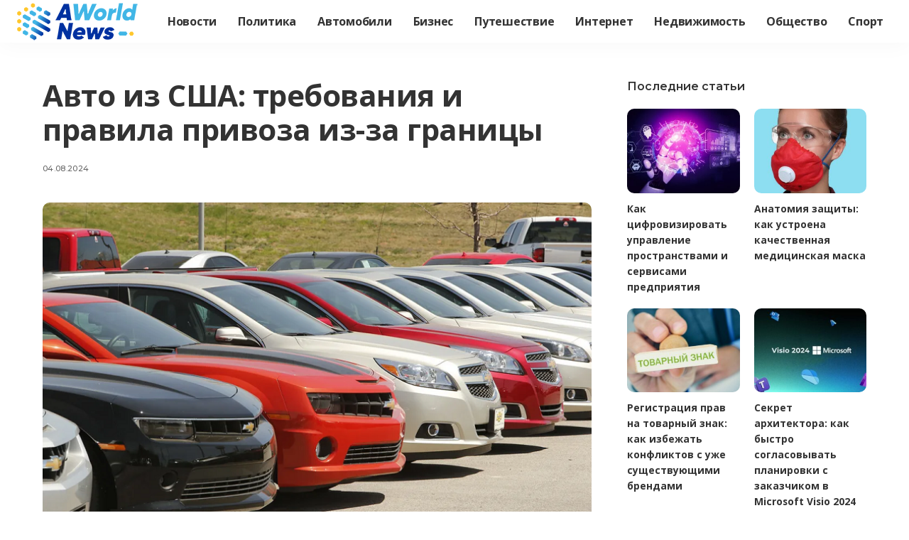

--- FILE ---
content_type: text/html; charset=UTF-8
request_url: https://audio-kravec.com/avto-iz-ssha-trebovaniya-i-pravila-privoza-iz-za-graniczy.html
body_size: 19099
content:
<!DOCTYPE html>
<html lang="ru-RU">
<head>
    <meta charset="UTF-8">
    <meta http-equiv="X-UA-Compatible" content="IE=edge">
    <meta name="viewport" content="width=device-width, initial-scale=1">
    <link rel="profile" href="https://gmpg.org/xfn/11">
	<meta name='robots' content='index, follow, max-image-preview:large, max-snippet:-1, max-video-preview:-1' />

	<!-- This site is optimized with the Yoast SEO plugin v26.5 - https://yoast.com/wordpress/plugins/seo/ -->
	<title>Достоинства покупки авто из США и несколько важных правил</title>
	<meta name="description" content="Сегодня многие предпочитают покупать автомобиль из США. Ведь это является отличным способом получить фирменную иномарку с экономией денег." />
	<link rel="preconnect" href="https://fonts.gstatic.com" crossorigin><link rel="preload" as="style" onload="this.onload=null;this.rel='stylesheet'" id="rb-preload-gfonts" href="https://fonts.googleapis.com/css?family=Oxygen%3A700%7COpen+Sans%3A300%2C400%2C600%2C700%2C800%2C300italic%2C400italic%2C600italic%2C700italic%2C800italic%7CRoboto%7CMontserrat%3A600%2C500%2C400%2C700&amp;display=swap" crossorigin><noscript><link rel="stylesheet" id="rb-preload-gfonts" href="https://fonts.googleapis.com/css?family=Oxygen%3A700%7COpen+Sans%3A300%2C400%2C600%2C700%2C800%2C300italic%2C400italic%2C600italic%2C700italic%2C800italic%7CRoboto%7CMontserrat%3A600%2C500%2C400%2C700&amp;display=swap"></noscript><link rel="canonical" href="https://audio-kravec.com/avto-iz-ssha-trebovaniya-i-pravila-privoza-iz-za-graniczy.html" />
	<meta property="og:locale" content="ru_RU" />
	<meta property="og:type" content="article" />
	<meta property="og:title" content="Достоинства покупки авто из США и несколько важных правил" />
	<meta property="og:description" content="Сегодня многие предпочитают покупать автомобиль из США. Ведь это является отличным способом получить фирменную иномарку с экономией денег." />
	<meta property="og:url" content="https://audio-kravec.com/avto-iz-ssha-trebovaniya-i-pravila-privoza-iz-za-graniczy.html" />
	<meta property="og:site_name" content="AWorldNews" />
	<meta property="article:published_time" content="2024-08-04T17:59:44+00:00" />
	<meta property="og:image" content="https://audio-kravec.com/wp-content/uploads/2024/05/avto.png" />
	<meta property="og:image:width" content="775" />
	<meta property="og:image:height" content="516" />
	<meta property="og:image:type" content="image/png" />
	<meta name="author" content="marusia" />
	<meta name="twitter:card" content="summary_large_image" />
	<meta name="twitter:label1" content="Написано автором" />
	<meta name="twitter:data1" content="marusia" />
	<meta name="twitter:label2" content="Примерное время для чтения" />
	<meta name="twitter:data2" content="2 минуты" />
	<script type="application/ld+json" class="yoast-schema-graph">{"@context":"https://schema.org","@graph":[{"@type":"WebPage","@id":"https://audio-kravec.com/avto-iz-ssha-trebovaniya-i-pravila-privoza-iz-za-graniczy.html","url":"https://audio-kravec.com/avto-iz-ssha-trebovaniya-i-pravila-privoza-iz-za-graniczy.html","name":"Достоинства покупки авто из США и несколько важных правил","isPartOf":{"@id":"https://audio-kravec.com/#website"},"primaryImageOfPage":{"@id":"https://audio-kravec.com/avto-iz-ssha-trebovaniya-i-pravila-privoza-iz-za-graniczy.html#primaryimage"},"image":{"@id":"https://audio-kravec.com/avto-iz-ssha-trebovaniya-i-pravila-privoza-iz-za-graniczy.html#primaryimage"},"thumbnailUrl":"https://audio-kravec.com/wp-content/uploads/2024/05/avto.png","datePublished":"2024-08-04T17:59:44+00:00","author":{"@id":"https://audio-kravec.com/#/schema/person/2314dd23bd7130a86dd94124df292489"},"description":"Сегодня многие предпочитают покупать автомобиль из США. Ведь это является отличным способом получить фирменную иномарку с экономией денег.","breadcrumb":{"@id":"https://audio-kravec.com/avto-iz-ssha-trebovaniya-i-pravila-privoza-iz-za-graniczy.html#breadcrumb"},"inLanguage":"ru-RU","potentialAction":[{"@type":"ReadAction","target":["https://audio-kravec.com/avto-iz-ssha-trebovaniya-i-pravila-privoza-iz-za-graniczy.html"]}]},{"@type":"ImageObject","inLanguage":"ru-RU","@id":"https://audio-kravec.com/avto-iz-ssha-trebovaniya-i-pravila-privoza-iz-za-graniczy.html#primaryimage","url":"https://audio-kravec.com/wp-content/uploads/2024/05/avto.png","contentUrl":"https://audio-kravec.com/wp-content/uploads/2024/05/avto.png","width":775,"height":516},{"@type":"BreadcrumbList","@id":"https://audio-kravec.com/avto-iz-ssha-trebovaniya-i-pravila-privoza-iz-za-graniczy.html#breadcrumb","itemListElement":[{"@type":"ListItem","position":1,"name":"Главная страница","item":"https://audio-kravec.com/"},{"@type":"ListItem","position":2,"name":"Авто из США: требования и правила привоза из-за границы"}]},{"@type":"WebSite","@id":"https://audio-kravec.com/#website","url":"https://audio-kravec.com/","name":"AWorldNews","description":"","potentialAction":[{"@type":"SearchAction","target":{"@type":"EntryPoint","urlTemplate":"https://audio-kravec.com/?s={search_term_string}"},"query-input":{"@type":"PropertyValueSpecification","valueRequired":true,"valueName":"search_term_string"}}],"inLanguage":"ru-RU"},{"@type":"Person","@id":"https://audio-kravec.com/#/schema/person/2314dd23bd7130a86dd94124df292489","name":"marusia","image":{"@type":"ImageObject","inLanguage":"ru-RU","@id":"https://audio-kravec.com/#/schema/person/image/","url":"https://secure.gravatar.com/avatar/fd4f10a4d97cf354a5c7cb70af6ea61ca3bba8280ea624a513dcd7a9b4863d55?s=96&d=mm&r=g","contentUrl":"https://secure.gravatar.com/avatar/fd4f10a4d97cf354a5c7cb70af6ea61ca3bba8280ea624a513dcd7a9b4863d55?s=96&d=mm&r=g","caption":"marusia"}}]}</script>
	<!-- / Yoast SEO plugin. -->


<link rel='dns-prefetch' href='//fonts.googleapis.com' />
<link rel="alternate" type="application/rss+xml" title="AWorldNews &raquo; Лента" href="https://audio-kravec.com/feed" />
<link rel="alternate" type="application/rss+xml" title="AWorldNews &raquo; Лента комментариев" href="https://audio-kravec.com/comments/feed" />
<link rel="alternate" type="application/rss+xml" title="AWorldNews &raquo; Лента комментариев к &laquo;Авто из США: требования и правила привоза из-за границы&raquo;" href="https://audio-kravec.com/avto-iz-ssha-trebovaniya-i-pravila-privoza-iz-za-graniczy.html/feed" />
<link rel="alternate" title="oEmbed (JSON)" type="application/json+oembed" href="https://audio-kravec.com/wp-json/oembed/1.0/embed?url=https%3A%2F%2Faudio-kravec.com%2Favto-iz-ssha-trebovaniya-i-pravila-privoza-iz-za-graniczy.html" />
<link rel="alternate" title="oEmbed (XML)" type="text/xml+oembed" href="https://audio-kravec.com/wp-json/oembed/1.0/embed?url=https%3A%2F%2Faudio-kravec.com%2Favto-iz-ssha-trebovaniya-i-pravila-privoza-iz-za-graniczy.html&#038;format=xml" />
<style id='wp-img-auto-sizes-contain-inline-css'>
img:is([sizes=auto i],[sizes^="auto," i]){contain-intrinsic-size:3000px 1500px}
/*# sourceURL=wp-img-auto-sizes-contain-inline-css */
</style>
<style id='wp-emoji-styles-inline-css'>

	img.wp-smiley, img.emoji {
		display: inline !important;
		border: none !important;
		box-shadow: none !important;
		height: 1em !important;
		width: 1em !important;
		margin: 0 0.07em !important;
		vertical-align: -0.1em !important;
		background: none !important;
		padding: 0 !important;
	}
/*# sourceURL=wp-emoji-styles-inline-css */
</style>
<link rel='stylesheet' id='wp-block-library-css' href='https://audio-kravec.com/wp-includes/css/dist/block-library/style.min.css?ver=6.9' media='all' />
<style id='classic-theme-styles-inline-css'>
/*! This file is auto-generated */
.wp-block-button__link{color:#fff;background-color:#32373c;border-radius:9999px;box-shadow:none;text-decoration:none;padding:calc(.667em + 2px) calc(1.333em + 2px);font-size:1.125em}.wp-block-file__button{background:#32373c;color:#fff;text-decoration:none}
/*# sourceURL=/wp-includes/css/classic-themes.min.css */
</style>
<style id='global-styles-inline-css'>
:root{--wp--preset--aspect-ratio--square: 1;--wp--preset--aspect-ratio--4-3: 4/3;--wp--preset--aspect-ratio--3-4: 3/4;--wp--preset--aspect-ratio--3-2: 3/2;--wp--preset--aspect-ratio--2-3: 2/3;--wp--preset--aspect-ratio--16-9: 16/9;--wp--preset--aspect-ratio--9-16: 9/16;--wp--preset--color--black: #000000;--wp--preset--color--cyan-bluish-gray: #abb8c3;--wp--preset--color--white: #ffffff;--wp--preset--color--pale-pink: #f78da7;--wp--preset--color--vivid-red: #cf2e2e;--wp--preset--color--luminous-vivid-orange: #ff6900;--wp--preset--color--luminous-vivid-amber: #fcb900;--wp--preset--color--light-green-cyan: #7bdcb5;--wp--preset--color--vivid-green-cyan: #00d084;--wp--preset--color--pale-cyan-blue: #8ed1fc;--wp--preset--color--vivid-cyan-blue: #0693e3;--wp--preset--color--vivid-purple: #9b51e0;--wp--preset--gradient--vivid-cyan-blue-to-vivid-purple: linear-gradient(135deg,rgb(6,147,227) 0%,rgb(155,81,224) 100%);--wp--preset--gradient--light-green-cyan-to-vivid-green-cyan: linear-gradient(135deg,rgb(122,220,180) 0%,rgb(0,208,130) 100%);--wp--preset--gradient--luminous-vivid-amber-to-luminous-vivid-orange: linear-gradient(135deg,rgb(252,185,0) 0%,rgb(255,105,0) 100%);--wp--preset--gradient--luminous-vivid-orange-to-vivid-red: linear-gradient(135deg,rgb(255,105,0) 0%,rgb(207,46,46) 100%);--wp--preset--gradient--very-light-gray-to-cyan-bluish-gray: linear-gradient(135deg,rgb(238,238,238) 0%,rgb(169,184,195) 100%);--wp--preset--gradient--cool-to-warm-spectrum: linear-gradient(135deg,rgb(74,234,220) 0%,rgb(151,120,209) 20%,rgb(207,42,186) 40%,rgb(238,44,130) 60%,rgb(251,105,98) 80%,rgb(254,248,76) 100%);--wp--preset--gradient--blush-light-purple: linear-gradient(135deg,rgb(255,206,236) 0%,rgb(152,150,240) 100%);--wp--preset--gradient--blush-bordeaux: linear-gradient(135deg,rgb(254,205,165) 0%,rgb(254,45,45) 50%,rgb(107,0,62) 100%);--wp--preset--gradient--luminous-dusk: linear-gradient(135deg,rgb(255,203,112) 0%,rgb(199,81,192) 50%,rgb(65,88,208) 100%);--wp--preset--gradient--pale-ocean: linear-gradient(135deg,rgb(255,245,203) 0%,rgb(182,227,212) 50%,rgb(51,167,181) 100%);--wp--preset--gradient--electric-grass: linear-gradient(135deg,rgb(202,248,128) 0%,rgb(113,206,126) 100%);--wp--preset--gradient--midnight: linear-gradient(135deg,rgb(2,3,129) 0%,rgb(40,116,252) 100%);--wp--preset--font-size--small: 13px;--wp--preset--font-size--medium: 20px;--wp--preset--font-size--large: 36px;--wp--preset--font-size--x-large: 42px;--wp--preset--spacing--20: 0.44rem;--wp--preset--spacing--30: 0.67rem;--wp--preset--spacing--40: 1rem;--wp--preset--spacing--50: 1.5rem;--wp--preset--spacing--60: 2.25rem;--wp--preset--spacing--70: 3.38rem;--wp--preset--spacing--80: 5.06rem;--wp--preset--shadow--natural: 6px 6px 9px rgba(0, 0, 0, 0.2);--wp--preset--shadow--deep: 12px 12px 50px rgba(0, 0, 0, 0.4);--wp--preset--shadow--sharp: 6px 6px 0px rgba(0, 0, 0, 0.2);--wp--preset--shadow--outlined: 6px 6px 0px -3px rgb(255, 255, 255), 6px 6px rgb(0, 0, 0);--wp--preset--shadow--crisp: 6px 6px 0px rgb(0, 0, 0);}:where(.is-layout-flex){gap: 0.5em;}:where(.is-layout-grid){gap: 0.5em;}body .is-layout-flex{display: flex;}.is-layout-flex{flex-wrap: wrap;align-items: center;}.is-layout-flex > :is(*, div){margin: 0;}body .is-layout-grid{display: grid;}.is-layout-grid > :is(*, div){margin: 0;}:where(.wp-block-columns.is-layout-flex){gap: 2em;}:where(.wp-block-columns.is-layout-grid){gap: 2em;}:where(.wp-block-post-template.is-layout-flex){gap: 1.25em;}:where(.wp-block-post-template.is-layout-grid){gap: 1.25em;}.has-black-color{color: var(--wp--preset--color--black) !important;}.has-cyan-bluish-gray-color{color: var(--wp--preset--color--cyan-bluish-gray) !important;}.has-white-color{color: var(--wp--preset--color--white) !important;}.has-pale-pink-color{color: var(--wp--preset--color--pale-pink) !important;}.has-vivid-red-color{color: var(--wp--preset--color--vivid-red) !important;}.has-luminous-vivid-orange-color{color: var(--wp--preset--color--luminous-vivid-orange) !important;}.has-luminous-vivid-amber-color{color: var(--wp--preset--color--luminous-vivid-amber) !important;}.has-light-green-cyan-color{color: var(--wp--preset--color--light-green-cyan) !important;}.has-vivid-green-cyan-color{color: var(--wp--preset--color--vivid-green-cyan) !important;}.has-pale-cyan-blue-color{color: var(--wp--preset--color--pale-cyan-blue) !important;}.has-vivid-cyan-blue-color{color: var(--wp--preset--color--vivid-cyan-blue) !important;}.has-vivid-purple-color{color: var(--wp--preset--color--vivid-purple) !important;}.has-black-background-color{background-color: var(--wp--preset--color--black) !important;}.has-cyan-bluish-gray-background-color{background-color: var(--wp--preset--color--cyan-bluish-gray) !important;}.has-white-background-color{background-color: var(--wp--preset--color--white) !important;}.has-pale-pink-background-color{background-color: var(--wp--preset--color--pale-pink) !important;}.has-vivid-red-background-color{background-color: var(--wp--preset--color--vivid-red) !important;}.has-luminous-vivid-orange-background-color{background-color: var(--wp--preset--color--luminous-vivid-orange) !important;}.has-luminous-vivid-amber-background-color{background-color: var(--wp--preset--color--luminous-vivid-amber) !important;}.has-light-green-cyan-background-color{background-color: var(--wp--preset--color--light-green-cyan) !important;}.has-vivid-green-cyan-background-color{background-color: var(--wp--preset--color--vivid-green-cyan) !important;}.has-pale-cyan-blue-background-color{background-color: var(--wp--preset--color--pale-cyan-blue) !important;}.has-vivid-cyan-blue-background-color{background-color: var(--wp--preset--color--vivid-cyan-blue) !important;}.has-vivid-purple-background-color{background-color: var(--wp--preset--color--vivid-purple) !important;}.has-black-border-color{border-color: var(--wp--preset--color--black) !important;}.has-cyan-bluish-gray-border-color{border-color: var(--wp--preset--color--cyan-bluish-gray) !important;}.has-white-border-color{border-color: var(--wp--preset--color--white) !important;}.has-pale-pink-border-color{border-color: var(--wp--preset--color--pale-pink) !important;}.has-vivid-red-border-color{border-color: var(--wp--preset--color--vivid-red) !important;}.has-luminous-vivid-orange-border-color{border-color: var(--wp--preset--color--luminous-vivid-orange) !important;}.has-luminous-vivid-amber-border-color{border-color: var(--wp--preset--color--luminous-vivid-amber) !important;}.has-light-green-cyan-border-color{border-color: var(--wp--preset--color--light-green-cyan) !important;}.has-vivid-green-cyan-border-color{border-color: var(--wp--preset--color--vivid-green-cyan) !important;}.has-pale-cyan-blue-border-color{border-color: var(--wp--preset--color--pale-cyan-blue) !important;}.has-vivid-cyan-blue-border-color{border-color: var(--wp--preset--color--vivid-cyan-blue) !important;}.has-vivid-purple-border-color{border-color: var(--wp--preset--color--vivid-purple) !important;}.has-vivid-cyan-blue-to-vivid-purple-gradient-background{background: var(--wp--preset--gradient--vivid-cyan-blue-to-vivid-purple) !important;}.has-light-green-cyan-to-vivid-green-cyan-gradient-background{background: var(--wp--preset--gradient--light-green-cyan-to-vivid-green-cyan) !important;}.has-luminous-vivid-amber-to-luminous-vivid-orange-gradient-background{background: var(--wp--preset--gradient--luminous-vivid-amber-to-luminous-vivid-orange) !important;}.has-luminous-vivid-orange-to-vivid-red-gradient-background{background: var(--wp--preset--gradient--luminous-vivid-orange-to-vivid-red) !important;}.has-very-light-gray-to-cyan-bluish-gray-gradient-background{background: var(--wp--preset--gradient--very-light-gray-to-cyan-bluish-gray) !important;}.has-cool-to-warm-spectrum-gradient-background{background: var(--wp--preset--gradient--cool-to-warm-spectrum) !important;}.has-blush-light-purple-gradient-background{background: var(--wp--preset--gradient--blush-light-purple) !important;}.has-blush-bordeaux-gradient-background{background: var(--wp--preset--gradient--blush-bordeaux) !important;}.has-luminous-dusk-gradient-background{background: var(--wp--preset--gradient--luminous-dusk) !important;}.has-pale-ocean-gradient-background{background: var(--wp--preset--gradient--pale-ocean) !important;}.has-electric-grass-gradient-background{background: var(--wp--preset--gradient--electric-grass) !important;}.has-midnight-gradient-background{background: var(--wp--preset--gradient--midnight) !important;}.has-small-font-size{font-size: var(--wp--preset--font-size--small) !important;}.has-medium-font-size{font-size: var(--wp--preset--font-size--medium) !important;}.has-large-font-size{font-size: var(--wp--preset--font-size--large) !important;}.has-x-large-font-size{font-size: var(--wp--preset--font-size--x-large) !important;}
:where(.wp-block-post-template.is-layout-flex){gap: 1.25em;}:where(.wp-block-post-template.is-layout-grid){gap: 1.25em;}
:where(.wp-block-term-template.is-layout-flex){gap: 1.25em;}:where(.wp-block-term-template.is-layout-grid){gap: 1.25em;}
:where(.wp-block-columns.is-layout-flex){gap: 2em;}:where(.wp-block-columns.is-layout-grid){gap: 2em;}
:root :where(.wp-block-pullquote){font-size: 1.5em;line-height: 1.6;}
/*# sourceURL=global-styles-inline-css */
</style>
<link rel='stylesheet' id='cptch_stylesheet-css' href='https://audio-kravec.com/wp-content/plugins/captcha-bws/css/front_end_style.css?ver=5.2.7' media='all' />
<link rel='stylesheet' id='cptch_desktop_style-css' href='https://audio-kravec.com/wp-content/plugins/captcha-bws/css/desktop_style.css?ver=5.2.7' media='all' />
<link rel='stylesheet' id='pixwell-main-css' href='https://audio-kravec.com/wp-content/themes/pixwell/assets/css/main.css?ver=8.1' media='all' />
<style id='pixwell-main-inline-css'>
html {font-family:Open Sans;font-size:16px;}h1, .h1 {font-family:Open Sans;font-weight:700;letter-spacing:-.5px;}h2, .h2 {font-family:Open Sans;font-weight:700;}h3, .h3 {font-family:Open Sans;font-weight:700;}h4, .h4 {font-family:Open Sans;font-weight:700;}h5, .h5 {font-family:Open Sans;font-weight:700;}h6, .h6 {font-family:Open Sans;font-weight:700;}.single-tagline h6 {font-family:Open Sans;font-weight:700;}.p-wrap .entry-summary, .twitter-content.entry-summary, .author-description, .rssSummary, .rb-sdesc {font-family:Open Sans;font-weight:400;font-size:14px;}.p-cat-info {font-family:Montserrat;font-weight:600;font-size:11px;}.p-meta-info, .wp-block-latest-posts__post-date {font-family:Montserrat;font-weight:500;font-size:11px;}.meta-info-author.meta-info-el {font-family:Montserrat;font-weight:600;font-size:11px;}.breadcrumb {font-family:Montserrat;font-weight:400;font-size:12px;}.footer-menu-inner {}.topbar-wrap {}.topbar-menu-wrap {}.main-menu > li > a, .off-canvas-menu > li > a {font-family:Open Sans;font-weight:700;font-size:16px;letter-spacing:-0.25px;}.main-menu .sub-menu:not(.sub-mega), .off-canvas-menu .sub-menu {font-family:Roboto;}.is-logo-text .logo-title {font-family:Oxygen;font-weight:700;font-size:36px;}.block-title, .block-header .block-title {font-family:Montserrat;font-weight:700;font-size:18px;}.ajax-quick-filter, .block-view-more {font-family:Montserrat;font-weight:600;font-size:13px;}.widget-title, .widget .widget-title {font-family:Montserrat;font-weight:600;font-size:16px;}body .widget.widget_nav_menu .menu-item {font-family:Open Sans;font-weight:700;font-size:13px;}body.boxed {background-color : #fafafa;background-repeat : no-repeat;background-size : cover;background-attachment : fixed;background-position : center center;}.header-6 .banner-wrap {}.footer-wrap:before {background-color : #efefef;; content: ""; position: absolute; left: 0; top: 0; width: 100%; height: 100%;}.header-9 .banner-wrap { }.topline-wrap {height: 2px}.main-menu .sub-menu {}.main-menu > li.menu-item-has-children > .sub-menu:before {}.mobile-nav-inner {}.off-canvas-header { background-image: url("https://tf01.themeruby.com/tus/wp-content/uploads/sites/4/2021/03/42.jpg")}.off-canvas-wrap, .amp-canvas-wrap { background-color: #001623 !important; }.navbar-border-holder {border-width: 2px; }input[type="submit"]:hover, input[type="submit"]:focus, button:hover, button:focus,input[type="button"]:hover, input[type="button"]:focus,.post-edit-link:hover, a.pagination-link:hover, a.page-numbers:hover,.post-page-numbers:hover, a.loadmore-link:hover, .pagination-simple .page-numbers:hover,#off-canvas-close-btn:hover, .off-canvas-subscribe a, .block-header-3 .block-title:before,.cookie-accept:hover, .entry-footer a:hover, .box-comment-btn:hover,a.comment-reply-link:hover, .review-info, .entry-content a.wp-block-button__link:hover,#wp-calendar tbody a:hover, .instagram-box.box-intro:hover, .banner-btn a, .headerstrip-btn a,.is-light-text .widget:not(.woocommerce) .count,.rb-newsletter.is-light-text button.newsletter-submit,.cat-icon-round .cat-info-el, .cat-icon-radius .cat-info-el,.cat-icon-square .cat-info-el:before, .entry-content .wpcf7 label:before,body .cooked-recipe-directions .cooked-direction-number, span.cooked-taxonomy a:hover,.widget_categories a:hover .count, .widget_archive a:hover .count,.wp-block-categories-list a:hover .count, .wp-block-categories-list a:hover .count,.entry-content .wp-block-file .wp-block-file__button, #wp-calendar td#today,.mfp-close:hover, .is-light-text .mfp-close:hover, #rb-close-newsletter:hover,.tagcloud a:hover, .tagcloud a:focus, .is-light-text .tagcloud a:hover, .is-light-text .tagcloud a:focus,input[type="checkbox"].newsletter-checkbox:checked + label:before, .cta-btn.is-bg,.rb-mailchimp .mc4wp-form-fields input[type="submit"], .is-light-text .w-footer .mc4wp-form-fields input[type="submit"],.statics-el:first-child .inner, .table-link a:before, .subscribe-layout-3 .subscribe-box .subscribe-form input[type="submit"]{ background-color: #5084ab}.page-edit-link:hover, .rb-menu > li.current-menu-item > a > span:before,.p-url:hover, .p-url:focus, .p-wrap .p-url:hover,.p-wrap .p-url:focus, .p-link:hover span, .p-link:hover i,.meta-info-el a:hover, .sponsor-label, .block-header-3 .block-title:before,.subscribe-box .mc4wp-form-fields input[type="submit"]:hover + i,.entry-content p a:not(button), .comment-content a,.author-title a, .logged-in-as a:hover, .comment-list .logged-in-as a:hover,.gallery-list-label a:hover, .review-el .review-stars,.share-total, .breadcrumb a:hover, span.not-found-label, .return-home:hover, .section-not-found .page-content .return-home:hover,.subscribe-box .rb-newsletter.is-light-text button.newsletter-submit-icon:hover,.subscribe-box .rb-newsletter button.newsletter-submit-icon:hover,.fw-category-1 .cat-list-item:hover .cat-list-name, .fw-category-1.is-light-text .cat-list-item:hover .cat-list-name,body .cooked-icon-recipe-icon, .comment-list .comment-reply-title small a:hover,.widget_pages a:hover, .widget_meta a:hover, .widget_categories a:hover,.entry-content .wp-block-categories-list a:hover, .entry-content .wp-block-archives-list a:hover,.widget_archive a:hover, .widget.widget_nav_menu a:hover,  .p-grid-4.is-pop-style .p-header .counter-index,.twitter-content.entry-summary a:hover,.read-it-later:hover, .read-it-later:focus, .address-info a:hover,.gallery-popup-content .image-popup-description a:hover, .gallery-popup-content .image-popup-description a:focus,.entry-content ul.wp-block-latest-posts a:hover, .widget_recent_entries a:hover, .recentcomments a:hover, a.rsswidget:hover,.entry-content .wp-block-latest-comments__comment-meta a:hover,.entry-content .cooked-recipe-info .cooked-author a:hover, .entry-content a:not(button), .comment-content a,.about-desc a:hover, .is-light-text .about-desc a:hover, .portfolio-info-el:hover,.portfolio-nav a:hover, .portfolio-nav-next a:hover > i, .hbox-tagline span, .hbox-title span, .cta-tagline span, .cta-title span,.block-header-7 .block-header .block-title:first-letter, .rbc-sidebar .about-bio p a, .sbox-title span{ color: #5084ab}.p-podcast-wrap .mejs-container .mejs-controls .mejs-button.mejs-playpause-button:hover,.p-podcast-wrap .mejs-container .mejs-controls,.p-podcast-wrap .mejs-audio .mejs-controls .mejs-time-rail span.mejs-time-handle-content,.p-podcast-wrap .mejs-container .mejs-controls  .mejs-button.mejs-volume-button .mejs-volume-handle,.p-podcast-wrap .mejs-container .mejs-controls  .mejs-button.mejs-volume-button .mejs-volume-handle,.p-podcast-wrap .mejs-container .mejs-controls .mejs-horizontal-volume-slider .mejs-horizontal-volume-current{ background-color: #5084ab}.is-style-outline a.wp-block-button__link:hover{ color: #5084ab!important}a.comment-reply-link:hover, .navbar-holder.is-light-text .header-lightbox, .navbar-holder .header-lightbox,input[type="checkbox"].newsletter-checkbox:checked + label:before, .cat-icon-line .cat-info-el{ border-color: #5084ab}.cat-icon-round .cat-info-el, .cat-icon-radius .cat-info-el { color: #333333}.cat-icon-round .cat-info-el, .cat-icon-radius .cat-info-el, .cat-icon-square .cat-info-el:before { background-color: #c8eaff}.cat-icon-line .cat-info-el { border-color: #c8eaff}.comment-content, .single-bottom-share a:nth-child(1) span, .single-bottom-share a:nth-child(2) span, p.logged-in-as, .rb-sdecs,.deal-module .deal-description, .author-description { font-size: 14px; }.tipsy, .additional-meta, .sponsor-label, .sponsor-link, .entry-footer .tag-label,.box-nav .nav-label, .left-article-label, .share-label, .rss-date,.wp-block-latest-posts__post-date, .wp-block-latest-comments__comment-date,.image-caption, .wp-caption-text, .gallery-caption, .entry-content .wp-block-audio figcaption,.entry-content .wp-block-video figcaption, .entry-content .wp-block-image figcaption,.entry-content .wp-block-gallery .blocks-gallery-image figcaption,.entry-content .wp-block-gallery .blocks-gallery-item figcaption,.subscribe-content .desc, .follower-el .right-el, .author-job, .comment-metadata{ font-family: Montserrat; }.tipsy, .additional-meta, .sponsor-label, .entry-footer .tag-label,.box-nav .nav-label, .left-article-label, .share-label, .rss-date,.wp-block-latest-posts__post-date, .wp-block-latest-comments__comment-date,.image-caption, .wp-caption-text, .gallery-caption, .entry-content .wp-block-audio figcaption,.entry-content .wp-block-video figcaption, .entry-content .wp-block-image figcaption,.entry-content .wp-block-gallery .blocks-gallery-image figcaption,.entry-content .wp-block-gallery .blocks-gallery-item figcaption,.subscribe-content .desc, .follower-el .right-el, .author-job, .comment-metadata{ font-weight: 500; }.tipsy, .additional-meta, .sponsor-label, .sponsor-link, .entry-footer .tag-label,.box-nav .nav-label, .left-article-label, .share-label, .rss-date,.wp-block-latest-posts__post-date, .wp-block-latest-comments__comment-date,.subscribe-content .desc, .author-job{ font-size: 11px; }.image-caption, .wp-caption-text, .gallery-caption, .entry-content .wp-block-audio figcaption,.entry-content .wp-block-video figcaption, .entry-content .wp-block-image figcaption,.entry-content .wp-block-gallery .blocks-gallery-image figcaption,.entry-content .wp-block-gallery .blocks-gallery-item figcaption,.comment-metadata, .follower-el .right-el{ font-size: 12px; }.sponsor-link{ font-family: Montserrat; }.sponsor-link{ font-weight: 600; }.entry-footer a, .tagcloud a, .entry-footer .source, .entry-footer .via-el{ font-family: Montserrat; }.entry-footer a, .tagcloud a, .entry-footer .source, .entry-footer .via-el{ font-weight: 600; }.entry-footer a, .tagcloud a, .entry-footer .source, .entry-footer .via-el{ font-size: 11px !important; }.p-link, .rb-cookie .cookie-accept, a.comment-reply-link, .comment-list .comment-reply-title small a,.banner-btn a, .headerstrip-btn a, input[type="submit"], button, .pagination-wrap, .cta-btn, .rb-btn{ font-family: Montserrat; }.p-link, .rb-cookie .cookie-accept, a.comment-reply-link, .comment-list .comment-reply-title small a,.banner-btn a, .headerstrip-btn a, input[type="submit"], button, .pagination-wrap, .cta-btn, .rb-btn{ font-weight: 600; }.p-link, .rb-cookie .cookie-accept, a.comment-reply-link, .comment-list .comment-reply-title small a,.banner-btn a, .headerstrip-btn a, input[type="submit"], button, .pagination-wrap, .rb-btn{ font-size: 13px; }select, textarea, input[type="text"], input[type="tel"], input[type="email"], input[type="url"],input[type="search"], input[type="number"]{ font-family: Montserrat; }select, input[type="text"], input[type="tel"], input[type="email"], input[type="url"],input[type="search"], input[type="number"]{ font-size: 13px; }textarea{ font-size: 13px !important; }select, textarea, input[type="text"], input[type="tel"], input[type="email"], input[type="url"],input[type="search"], input[type="number"]{ font-weight: 400; }.footer-menu-inner, .widget_recent_comments .recentcomments > a:last-child,.wp-block-latest-comments__comment-link, .wp-block-latest-posts__list a,.widget_recent_entries li, .wp-block-quote *:not(cite), blockquote *:not(cite), .widget_rss li,.wp-block-latest-posts li, .wp-block-latest-comments__comment-link{ font-family: Open Sans; }.footer-menu-inner, .widget_recent_comments .recentcomments > a:last-child,.wp-block-latest-comments__comment-link, .wp-block-latest-posts__list a,.widget_recent_entries li, .wp-block-quote *:not(cite), blockquote *:not(cite), .widget_rss li,.wp-block-latest-posts li, .wp-block-latest-comments__comment-link{ font-weight: 700; }.footer-menu-inner, .widget_recent_comments .recentcomments > a:last-child,.wp-block-latest-comments__comment-link, .wp-block-latest-posts__list a,.widget_recent_entries li, .wp-block-quote *:not(cite), blockquote *:not(cite), .widget_rss li,.wp-block-latest-posts li, .wp-block-latest-comments__comment-link{ letter-spacing: -.5px; } .widget_pages .page_item, .widget_meta li,.widget_categories .cat-item, .widget_archive li, .widget.widget_nav_menu .menu-item,.wp-block-archives-list li, .wp-block-categories-list li{ font-family: Roboto; }@media only screen and (max-width: 767px) {.entry-content { font-size: .83rem; }.p-wrap .entry-summary, .twitter-content.entry-summary, .element-desc, .subscribe-description, .rb-sdecs,.copyright-inner > *, .summary-content, .pros-cons-wrap ul li,.gallery-popup-content .image-popup-description > *{ font-size: .70rem; }}@media only screen and (max-width: 991px) {.block-header-2 .block-title, .block-header-5 .block-title { font-size: 15px; }}@media only screen and (max-width: 767px) {.block-header-2 .block-title, .block-header-5 .block-title { font-size: 13px; }}h1, .h1, h1.single-title {font-size: 42px; }h2, .h2 {font-size: 34px; }h3, .h3 {font-size: 20px; }h4, .h4 {font-size: 17px; }h5, .h5 {font-size: 16px; }h6, .h6 {font-size: 15px; }@media only screen and (max-width: 1024px) {h1, .h1, h1.single-title {font-size: 32px; }h2, .h2 {font-size: 26px; }h3, .h3 {font-size: 18px; }h4, .h4 {font-size: 16px; }h5, .h5 {font-size: 15px; }h6, .h6 {font-size: 14px; }}@media only screen and (max-width: 991px) {h1, .h1, h1.single-title {font-size: 32px; }h2, .h2 {font-size: 28px; }h3, .h3 {font-size: 18px; }h4, .h4 {font-size: 16px; }h5, .h5 {font-size: 15px; }h6, .h6 {font-size: 14px; }}@media only screen and (max-width: 767px) {h1, .h1, h1.single-title {font-size: 26px; }h2, .h2 {font-size: 24px; }h3, .h3 {font-size: 17px; }h4, .h4 {font-size: 15px; }h5, .h5 {font-size: 14px; }h6, .h6 {font-size: 13px; }.block-title, .block-header .block-title {font-size: 15px !important; }.widget-title {font-size: 12px !important; }}.wp-block-quote *:not(cite), blockquote *:not(cite) {font-family:Montserrat;font-weight:600;letter-spacing:-0.5px;}
/*# sourceURL=pixwell-main-inline-css */
</style>

<script src="https://audio-kravec.com/wp-includes/js/jquery/jquery.min.js?ver=3.7.1" id="jquery-core-js"></script>
<script src="https://audio-kravec.com/wp-includes/js/jquery/jquery-migrate.min.js?ver=3.4.1" id="jquery-migrate-js"></script>
<link rel="https://api.w.org/" href="https://audio-kravec.com/wp-json/" /><link rel="alternate" title="JSON" type="application/json" href="https://audio-kravec.com/wp-json/wp/v2/posts/5986" /><link rel="EditURI" type="application/rsd+xml" title="RSD" href="https://audio-kravec.com/xmlrpc.php?rsd" />
<meta name="generator" content="WordPress 6.9" />
<link rel='shortlink' href='https://audio-kravec.com/?p=5986' />
<meta name="generator" content="Elementor 3.33.4; features: additional_custom_breakpoints; settings: css_print_method-external, google_font-enabled, font_display-swap">
			<style>
				.e-con.e-parent:nth-of-type(n+4):not(.e-lazyloaded):not(.e-no-lazyload),
				.e-con.e-parent:nth-of-type(n+4):not(.e-lazyloaded):not(.e-no-lazyload) * {
					background-image: none !important;
				}
				@media screen and (max-height: 1024px) {
					.e-con.e-parent:nth-of-type(n+3):not(.e-lazyloaded):not(.e-no-lazyload),
					.e-con.e-parent:nth-of-type(n+3):not(.e-lazyloaded):not(.e-no-lazyload) * {
						background-image: none !important;
					}
				}
				@media screen and (max-height: 640px) {
					.e-con.e-parent:nth-of-type(n+2):not(.e-lazyloaded):not(.e-no-lazyload),
					.e-con.e-parent:nth-of-type(n+2):not(.e-lazyloaded):not(.e-no-lazyload) * {
						background-image: none !important;
					}
				}
			</style>
			<link rel="icon" href="https://audio-kravec.com/wp-content/uploads/2021/12/4.png" sizes="32x32" />
<link rel="icon" href="https://audio-kravec.com/wp-content/uploads/2021/12/4.png" sizes="192x192" />
<link rel="apple-touch-icon" href="https://audio-kravec.com/wp-content/uploads/2021/12/4.png" />
<meta name="msapplication-TileImage" content="https://audio-kravec.com/wp-content/uploads/2021/12/4.png" />
</head>
<body class="wp-singular post-template-default single single-post postid-5986 single-format-standard wp-embed-responsive wp-theme-pixwell elementor-default elementor-kit-6 is-single-1 sticky-nav smart-sticky is-tooltips is-backtop block-header-1 w-header-1 cat-icon-round ele-round feat-round is-fmask mh-p-excerpt">
<div id="site" class="site">
	        <aside id="off-canvas-section" class="off-canvas-wrap dark-style is-hidden">
            <div class="close-panel-wrap tooltips-n">
                <a href="#" id="off-canvas-close-btn" title="Close Panel"><i class="btn-close"></i></a>
            </div>
            <div class="off-canvas-holder">
                                    <div class="off-canvas-tops"></div>
                                <div class="off-canvas-inner is-light-text">
                    <nav id="off-canvas-nav" class="off-canvas-nav">
                        <ul id="off-canvas-menu" class="off-canvas-menu rb-menu is-clicked"><li id="menu-item-373" class="menu-item menu-item-type-taxonomy menu-item-object-category menu-item-373"><a href="https://audio-kravec.com/novosti"><span>Новости</span></a></li>
<li id="menu-item-2295" class="menu-item menu-item-type-taxonomy menu-item-object-category menu-item-2295"><a href="https://audio-kravec.com/politika"><span>Политика</span></a></li>
<li id="menu-item-375" class="menu-item menu-item-type-taxonomy menu-item-object-category current-post-ancestor current-menu-parent current-post-parent menu-item-375"><a href="https://audio-kravec.com/avtomobili"><span>Автомобили</span></a></li>
<li id="menu-item-376" class="menu-item menu-item-type-taxonomy menu-item-object-category menu-item-376"><a href="https://audio-kravec.com/biznes"><span>Бизнес</span></a></li>
<li id="menu-item-377" class="menu-item menu-item-type-taxonomy menu-item-object-category menu-item-377"><a href="https://audio-kravec.com/puteshestvie"><span>Путешествие</span></a></li>
<li id="menu-item-378" class="menu-item menu-item-type-taxonomy menu-item-object-category menu-item-378"><a href="https://audio-kravec.com/internet"><span>Интернет</span></a></li>
<li id="menu-item-2292" class="menu-item menu-item-type-taxonomy menu-item-object-category menu-item-2292"><a href="https://audio-kravec.com/nedvizhimost"><span>Недвижимость</span></a></li>
<li id="menu-item-2293" class="menu-item menu-item-type-taxonomy menu-item-object-category menu-item-2293"><a href="https://audio-kravec.com/obshhestvo"><span>Общество</span></a></li>
<li id="menu-item-2294" class="menu-item menu-item-type-taxonomy menu-item-object-category menu-item-2294"><a href="https://audio-kravec.com/sport"><span>Спорт</span></a></li>
</ul>                    </nav>
                                    </div>
            </div>
        </aside>
            <div class="site-outer">
        <div class="site-mask"></div>
			<div class="topsite-wrap fw-widget-section">
		<div id="archives-3" class="widget topsite-sidebar widget_archive"><h2 class="widget-title h4">Архивы</h2>
			<ul>
					<li><a href='https://audio-kravec.com/2026/01'>Январь 2026</a></li>
	<li><a href='https://audio-kravec.com/2025/12'>Декабрь 2025</a></li>
	<li><a href='https://audio-kravec.com/2025/11'>Ноябрь 2025</a></li>
	<li><a href='https://audio-kravec.com/2025/10'>Октябрь 2025</a></li>
	<li><a href='https://audio-kravec.com/2025/09'>Сентябрь 2025</a></li>
	<li><a href='https://audio-kravec.com/2025/08'>Август 2025</a></li>
	<li><a href='https://audio-kravec.com/2025/07'>Июль 2025</a></li>
	<li><a href='https://audio-kravec.com/2025/06'>Июнь 2025</a></li>
	<li><a href='https://audio-kravec.com/2025/05'>Май 2025</a></li>
	<li><a href='https://audio-kravec.com/2025/04'>Апрель 2025</a></li>
	<li><a href='https://audio-kravec.com/2025/03'>Март 2025</a></li>
	<li><a href='https://audio-kravec.com/2025/02'>Февраль 2025</a></li>
	<li><a href='https://audio-kravec.com/2025/01'>Январь 2025</a></li>
	<li><a href='https://audio-kravec.com/2024/12'>Декабрь 2024</a></li>
	<li><a href='https://audio-kravec.com/2024/11'>Ноябрь 2024</a></li>
	<li><a href='https://audio-kravec.com/2024/10'>Октябрь 2024</a></li>
	<li><a href='https://audio-kravec.com/2024/09'>Сентябрь 2024</a></li>
	<li><a href='https://audio-kravec.com/2024/08'>Август 2024</a></li>
	<li><a href='https://audio-kravec.com/2024/07'>Июль 2024</a></li>
	<li><a href='https://audio-kravec.com/2024/06'>Июнь 2024</a></li>
	<li><a href='https://audio-kravec.com/2024/05'>Май 2024</a></li>
	<li><a href='https://audio-kravec.com/2024/04'>Апрель 2024</a></li>
	<li><a href='https://audio-kravec.com/2024/03'>Март 2024</a></li>
	<li><a href='https://audio-kravec.com/2024/02'>Февраль 2024</a></li>
	<li><a href='https://audio-kravec.com/2024/01'>Январь 2024</a></li>
	<li><a href='https://audio-kravec.com/2023/12'>Декабрь 2023</a></li>
	<li><a href='https://audio-kravec.com/2023/11'>Ноябрь 2023</a></li>
	<li><a href='https://audio-kravec.com/2023/10'>Октябрь 2023</a></li>
	<li><a href='https://audio-kravec.com/2023/09'>Сентябрь 2023</a></li>
	<li><a href='https://audio-kravec.com/2023/08'>Август 2023</a></li>
	<li><a href='https://audio-kravec.com/2023/07'>Июль 2023</a></li>
	<li><a href='https://audio-kravec.com/2023/06'>Июнь 2023</a></li>
	<li><a href='https://audio-kravec.com/2023/05'>Май 2023</a></li>
	<li><a href='https://audio-kravec.com/2023/04'>Апрель 2023</a></li>
	<li><a href='https://audio-kravec.com/2023/03'>Март 2023</a></li>
	<li><a href='https://audio-kravec.com/2023/02'>Февраль 2023</a></li>
	<li><a href='https://audio-kravec.com/2023/01'>Январь 2023</a></li>
	<li><a href='https://audio-kravec.com/2022/12'>Декабрь 2022</a></li>
	<li><a href='https://audio-kravec.com/2022/11'>Ноябрь 2022</a></li>
	<li><a href='https://audio-kravec.com/2022/10'>Октябрь 2022</a></li>
	<li><a href='https://audio-kravec.com/2022/09'>Сентябрь 2022</a></li>
	<li><a href='https://audio-kravec.com/2022/08'>Август 2022</a></li>
	<li><a href='https://audio-kravec.com/2022/07'>Июль 2022</a></li>
	<li><a href='https://audio-kravec.com/2022/06'>Июнь 2022</a></li>
	<li><a href='https://audio-kravec.com/2022/05'>Май 2022</a></li>
	<li><a href='https://audio-kravec.com/2022/04'>Апрель 2022</a></li>
	<li><a href='https://audio-kravec.com/2022/03'>Март 2022</a></li>
	<li><a href='https://audio-kravec.com/2022/02'>Февраль 2022</a></li>
	<li><a href='https://audio-kravec.com/2022/01'>Январь 2022</a></li>
	<li><a href='https://audio-kravec.com/2021/12'>Декабрь 2021</a></li>
	<li><a href='https://audio-kravec.com/2021/10'>Октябрь 2021</a></li>
	<li><a href='https://audio-kravec.com/2021/05'>Май 2021</a></li>
	<li><a href='https://audio-kravec.com/2019/04'>Апрель 2019</a></li>
	<li><a href='https://audio-kravec.com/2019/03'>Март 2019</a></li>
	<li><a href='https://audio-kravec.com/2019/02'>Февраль 2019</a></li>
	<li><a href='https://audio-kravec.com/2019/01'>Январь 2019</a></li>
	<li><a href='https://audio-kravec.com/2018/12'>Декабрь 2018</a></li>
	<li><a href='https://audio-kravec.com/2018/11'>Ноябрь 2018</a></li>
	<li><a href='https://audio-kravec.com/2018/10'>Октябрь 2018</a></li>
	<li><a href='https://audio-kravec.com/2018/09'>Сентябрь 2018</a></li>
	<li><a href='https://audio-kravec.com/2018/08'>Август 2018</a></li>
	<li><a href='https://audio-kravec.com/2018/07'>Июль 2018</a></li>
	<li><a href='https://audio-kravec.com/2018/06'>Июнь 2018</a></li>
	<li><a href='https://audio-kravec.com/2018/05'>Май 2018</a></li>
	<li><a href='https://audio-kravec.com/2018/04'>Апрель 2018</a></li>
	<li><a href='https://audio-kravec.com/2018/03'>Март 2018</a></li>
	<li><a href='https://audio-kravec.com/2018/02'>Февраль 2018</a></li>
	<li><a href='https://audio-kravec.com/2018/01'>Январь 2018</a></li>
	<li><a href='https://audio-kravec.com/2017/12'>Декабрь 2017</a></li>
	<li><a href='https://audio-kravec.com/2017/11'>Ноябрь 2017</a></li>
	<li><a href='https://audio-kravec.com/2017/10'>Октябрь 2017</a></li>
	<li><a href='https://audio-kravec.com/2017/09'>Сентябрь 2017</a></li>
	<li><a href='https://audio-kravec.com/2017/08'>Август 2017</a></li>
	<li><a href='https://audio-kravec.com/2017/07'>Июль 2017</a></li>
	<li><a href='https://audio-kravec.com/2017/06'>Июнь 2017</a></li>
	<li><a href='https://audio-kravec.com/2017/05'>Май 2017</a></li>
	<li><a href='https://audio-kravec.com/2017/04'>Апрель 2017</a></li>
	<li><a href='https://audio-kravec.com/2017/03'>Март 2017</a></li>
			</ul>

			</div><div id="categories-4" class="widget topsite-sidebar widget_categories"><h2 class="widget-title h4">Рубрики</h2>
			<ul>
					<li class="cat-item cat-item-11"><a href="https://audio-kravec.com/avtomobili">Автомобили</a>
</li>
	<li class="cat-item cat-item-12"><a href="https://audio-kravec.com/biznes">Бизнес</a>
</li>
	<li class="cat-item cat-item-14"><a href="https://audio-kravec.com/internet">Интернет</a>
</li>
	<li class="cat-item cat-item-18"><a href="https://audio-kravec.com/nedvizhimost">Недвижимость</a>
</li>
	<li class="cat-item cat-item-1"><a href="https://audio-kravec.com/novosti">Новости</a>
</li>
	<li class="cat-item cat-item-16"><a href="https://audio-kravec.com/obshhestvo">Общество</a>
</li>
	<li class="cat-item cat-item-15"><a href="https://audio-kravec.com/politika">Политика</a>
</li>
	<li class="cat-item cat-item-13"><a href="https://audio-kravec.com/puteshestvie">Путешествие</a>
</li>
	<li class="cat-item cat-item-17"><a href="https://audio-kravec.com/sport">Спорт</a>
</li>
			</ul>

			</div><div id="meta-3" class="widget topsite-sidebar widget_meta"><h2 class="widget-title h4">Мета</h2>
		<ul>
						<li><a rel="nofollow" href="https://audio-kravec.com/wp-login.php">Войти</a></li>
			<li><a href="https://audio-kravec.com/feed">Лента записей</a></li>
			<li><a href="https://audio-kravec.com/comments/feed">Лента комментариев</a></li>

			<li><a href="https://ru.wordpress.org/">WordPress.org</a></li>
		</ul>

		</div>	</div>
<header id="site-header" class="header-wrap header-8">
	<div class="navbar-outer">
		<div class="navbar-wrap">
				<aside id="mobile-navbar" class="mobile-navbar">
    <div class="mobile-nav-inner rb-p20-gutter">
                    <div class="m-nav-left">
                <a href="#" class="off-canvas-trigger btn-toggle-wrap btn-toggle-bold"><span class="btn-toggle"><span class="off-canvas-toggle"><span class="icon-toggle"></span></span></span></a>
            </div>
            <div class="m-nav-centered">
                	<aside class="logo-mobile-wrap is-logo-image">
		<a href="https://audio-kravec.com/" class="logo-mobile logo default">
			<img height="60" width="180" src="https://audio-kravec.com/wp-content/uploads/2021/12/2-1.png" alt="AWorldNews">
		</a>
                    <a href="https://audio-kravec.com/" class="logo-mobile logo dark">
                <img height="60" width="180" src="https://audio-kravec.com/wp-content/uploads/2021/12/2-1.png" alt="AWorldNews">
            </a>
        	</aside>
            </div>
            <div class="m-nav-right">
                                                                <div class="mobile-search">
	<a href="#" title="Поиск" class="search-icon nav-search-link"><i class="rbi rbi-search-light"></i></a>
	<div class="navbar-search-popup header-lightbox">
		<div class="navbar-search-form"><form role="search" method="get" class="search-form" action="https://audio-kravec.com/">
				<label>
					<span class="screen-reader-text">Найти:</span>
					<input type="search" class="search-field" placeholder="Поиск&hellip;" value="" name="s" />
				</label>
				<input type="submit" class="search-submit" value="Поиск" />
			</form></div>
	</div>
</div>
                            </div>
            </div>
</aside>
<aside id="mobile-sticky-nav" class="mobile-sticky-nav">
    <div class="mobile-navbar mobile-sticky-inner">
        <div class="mobile-nav-inner rb-p20-gutter">
                            <div class="m-nav-left">
                    <a href="#" class="off-canvas-trigger btn-toggle-wrap btn-toggle-bold"><span class="btn-toggle"><span class="off-canvas-toggle"><span class="icon-toggle"></span></span></span></a>
                </div>
                <div class="m-nav-centered">
                    	<aside class="logo-mobile-wrap is-logo-image">
		<a href="https://audio-kravec.com/" class="logo-mobile logo default">
			<img height="60" width="180" src="https://audio-kravec.com/wp-content/uploads/2021/12/2-1.png" alt="AWorldNews">
		</a>
                    <a href="https://audio-kravec.com/" class="logo-mobile logo dark">
                <img height="60" width="180" src="https://audio-kravec.com/wp-content/uploads/2021/12/2-1.png" alt="AWorldNews">
            </a>
        	</aside>
                </div>
                <div class="m-nav-right">
                                                                                <div class="mobile-search">
	<a href="#" title="Поиск" class="search-icon nav-search-link"><i class="rbi rbi-search-light"></i></a>
	<div class="navbar-search-popup header-lightbox">
		<div class="navbar-search-form"><form role="search" method="get" class="search-form" action="https://audio-kravec.com/">
				<label>
					<span class="screen-reader-text">Найти:</span>
					<input type="search" class="search-field" placeholder="Поиск&hellip;" value="" name="s" />
				</label>
				<input type="submit" class="search-submit" value="Поиск" />
			</form></div>
	</div>
</div>
                                    </div>
                    </div>
    </div>
</aside>
			<div class="navbar-holder">
				<div class="rb-m20-gutter navbar-inner is-main-nav">
					<div class="navbar-left">
													<div class="logo-wrap is-logo-image site-branding">
					<a href="https://audio-kravec.com/" class="logo default" title="AWorldNews">
				<img class="logo-default logo-retina" height="60" width="180" src="https://audio-kravec.com/wp-content/uploads/2021/12/2-1.png" srcset="https://audio-kravec.com/wp-content/uploads/2021/12/2-1.png 1x, https://audio-kravec.com/wp-content/uploads/2021/12/3.png 2x" alt="AWorldNews">
			</a>
                            <a href="https://audio-kravec.com/" class="logo dark" title="AWorldNews">
                    <img class="logo-default logo-retina" height="60" width="180" src="https://audio-kravec.com/wp-content/uploads/2021/12/2-1.png" srcset="https://audio-kravec.com/wp-content/uploads/2021/12/2-1.png 1x, https://audio-kravec.com/wp-content/uploads/2021/12/3.png 2x" alt="AWorldNews">
                </a>
            			</div>
					</div>
					<div class="navbar-center">
						<nav id="site-navigation" class="main-menu-wrap" aria-label="main menu">
	<ul id="main-menu" class="main-menu rb-menu" itemscope itemtype="https://www.schema.org/SiteNavigationElement"><li class="menu-item menu-item-type-taxonomy menu-item-object-category menu-item-373" itemprop="name"><a href="https://audio-kravec.com/novosti" itemprop="url"><span>Новости</span></a></li><li class="menu-item menu-item-type-taxonomy menu-item-object-category menu-item-2295" itemprop="name"><a href="https://audio-kravec.com/politika" itemprop="url"><span>Политика</span></a></li><li class="menu-item menu-item-type-taxonomy menu-item-object-category current-post-ancestor current-menu-parent current-post-parent menu-item-375" itemprop="name"><a href="https://audio-kravec.com/avtomobili" itemprop="url"><span>Автомобили</span></a></li><li class="menu-item menu-item-type-taxonomy menu-item-object-category menu-item-376" itemprop="name"><a href="https://audio-kravec.com/biznes" itemprop="url"><span>Бизнес</span></a></li><li class="menu-item menu-item-type-taxonomy menu-item-object-category menu-item-377" itemprop="name"><a href="https://audio-kravec.com/puteshestvie" itemprop="url"><span>Путешествие</span></a></li><li class="menu-item menu-item-type-taxonomy menu-item-object-category menu-item-378" itemprop="name"><a href="https://audio-kravec.com/internet" itemprop="url"><span>Интернет</span></a></li><li class="menu-item menu-item-type-taxonomy menu-item-object-category menu-item-2292" itemprop="name"><a href="https://audio-kravec.com/nedvizhimost" itemprop="url"><span>Недвижимость</span></a></li><li class="menu-item menu-item-type-taxonomy menu-item-object-category menu-item-2293" itemprop="name"><a href="https://audio-kravec.com/obshhestvo" itemprop="url"><span>Общество</span></a></li><li class="menu-item menu-item-type-taxonomy menu-item-object-category menu-item-2294" itemprop="name"><a href="https://audio-kravec.com/sport" itemprop="url"><span>Спорт</span></a></li></ul></nav>					</div>
					<div class="navbar-right">
																		                        																	</div>
				</div>
			</div>
		</div>
	</div>
	<aside id="sticky-nav" class="section-sticky-holder">
	<div class="section-sticky">
		<div class="navbar-wrap">
			<div class="rbc-container navbar-holder">
				<div class="navbar-inner rb-m20-gutter">
					<div class="navbar-left">
														<div class="logo-wrap is-logo-image site-branding">
			<a href="https://audio-kravec.com/" class="logo default" title="AWorldNews">
				<img class="logo-default logo-sticky-retina logo-retina" height="60" width="180" src="https://audio-kravec.com/wp-content/uploads/2021/12/2-1.png" alt="AWorldNews" srcset="https://audio-kravec.com/wp-content/uploads/2021/12/2-1.png 1x, https://audio-kravec.com/wp-content/uploads/2021/12/3.png 2x">
			</a>
                            <a href="https://audio-kravec.com/" class="logo dark" title="AWorldNews">
                    <img loading="lazy" class="logo-default logo-sticky-retina logo-retina" height="60" width="180" src="https://audio-kravec.com/wp-content/uploads/2021/12/3.png" alt="AWorldNews" srcset="https://audio-kravec.com/wp-content/uploads/2021/12/3.png 1x, https://audio-kravec.com/wp-content/uploads/2021/12/3.png 2x">
                </a>
            		</div>
							<aside class="main-menu-wrap">
	<ul id="sticky-menu" class="main-menu rb-menu"><li class="menu-item menu-item-type-taxonomy menu-item-object-category menu-item-373"><a href="https://audio-kravec.com/novosti"><span>Новости</span></a></li><li class="menu-item menu-item-type-taxonomy menu-item-object-category menu-item-2295"><a href="https://audio-kravec.com/politika"><span>Политика</span></a></li><li class="menu-item menu-item-type-taxonomy menu-item-object-category current-post-ancestor current-menu-parent current-post-parent menu-item-375"><a href="https://audio-kravec.com/avtomobili"><span>Автомобили</span></a></li><li class="menu-item menu-item-type-taxonomy menu-item-object-category menu-item-376"><a href="https://audio-kravec.com/biznes"><span>Бизнес</span></a></li><li class="menu-item menu-item-type-taxonomy menu-item-object-category menu-item-377"><a href="https://audio-kravec.com/puteshestvie"><span>Путешествие</span></a></li><li class="menu-item menu-item-type-taxonomy menu-item-object-category menu-item-378"><a href="https://audio-kravec.com/internet"><span>Интернет</span></a></li><li class="menu-item menu-item-type-taxonomy menu-item-object-category menu-item-2292"><a href="https://audio-kravec.com/nedvizhimost"><span>Недвижимость</span></a></li><li class="menu-item menu-item-type-taxonomy menu-item-object-category menu-item-2293"><a href="https://audio-kravec.com/obshhestvo"><span>Общество</span></a></li><li class="menu-item menu-item-type-taxonomy menu-item-object-category menu-item-2294"><a href="https://audio-kravec.com/sport"><span>Спорт</span></a></li></ul></aside>					</div>
					<div class="navbar-right">
																								                        						                        					</div>
				</div>
			</div>
		</div>
	</div>
</aside></header>        <div class="site-wrap clearfix">		<div class="site-content single-1 rbc-content-section clearfix has-sidebar is-sidebar-right active-sidebar">
			<div class="wrap rbc-container rb-p20-gutter">
				<div class="rbc-wrap">
					<main id="main" class="site-main rbc-content">
						<div class="single-content-wrap">
							<article id="post-5986" class="post-5986 post type-post status-publish format-standard has-post-thumbnail category-avtomobili" itemscope itemtype="https://schema.org/Article">
							<header class="single-header entry-header">
											<h1 itemprop="headline" class="single-title entry-title">Авто из США: требования и правила привоза из-за границы</h1>
				<div class="single-entry-meta small-size">
						<div class="inner">
						<div class="single-meta-info p-meta-info">
			        <span class="meta-info-el meta-info-date">
						                <abbr class="date published"
                      title="2024-08-04T20:59:44+03:00">04.08.2024</abbr>
					</span>
				</div>
			<div class="single-meta-bottom p-meta-info">
			</div>
				</div>
		</div>
			<div class="single-feat">
			<div class="rb-iwrap"><img loading="lazy" width="775" height="516" src="https://audio-kravec.com/wp-content/uploads/2024/05/avto.png" class="attachment-pixwell_780x0 size-pixwell_780x0 wp-post-image" alt="" decoding="async" /></div>
					</div>
								</header>
																<div class="single-body entry">
		<div class="single-content">
							<div class="entry-content clearfix" itemprop="articleBody">
					<p>Сегодня многие предпочитают покупать автомобиль из США. Ведь это является отличным способом получить фирменную иномарку с экономией денег.<span id="more-5986"></span></p>
<p>Однако, процесс покупки авто из Соединенных Штатов подразумевает соблюдение основных правил. Отметим, что всегда можно купить авто на <a href="https://intercargo.by/">intercargo.by</a> по выгодным условиям.</p>
<h2>Правила привоза авто из США</h2>
<p>Первым шагом является выбор автомашины. США предлагают широкий выбор автомобилей различных марок и моделей. При выборе стоит учитывать состояние транспорта, его историю, пробег, комплектацию и другие факторы. Перед покупкой рекомендуется также провести тщательную проверку истории автомобиля с помощью специальных сервисов. Такими сервисами являются как Carfax или AutoCheck. Это позволит узнать о наличии предыдущих аварий, ремонтов, пробеге и других важных моментах</p>
<p>После выбора автомобиля и согласования цены следует осуществить оплату и организовать его доставку из США в страну. Как правило, это делается с помощью морских или авиаперевозок, а также сотрудничества с логистическими компаниями. После прибытия автомобиля необходимо оформить таможенное оформление. После оформления таможенного, владелец должен:</p>
<ul>
<li>уплатить таможенные пошлины;</li>
<li>уплатить налоги;</li>
<li>получить все необходимые документы для регистрации автомобиля на территории вашей страны.</li>
</ul>
<p>После прохождения таможенных процедур автомобиль необходимо зарегистрировать в соответствии с законодательством вашей страны. Также возможно потребуется сертификация соответствия автомобиля стандартам безопасности и экологии. После покупки автомобиля из США важно не забывать о его обслуживании и регулярном техническом обслуживании. Обратитесь к местным сервисным центрам, чтобы быть уверенными в качестве ремонта и обслуживания вашего автомобиля.</p>
<h2>Зачем покупают авто из США?</h2>
<p>Покупка автомобиля из США предоставляет ряд преимуществ, которые привлекают многих покупателей. Штаты предлагают огромный рынок автомашин с разнообразными марками, моделями и комплектациями. Таким образом, можно выбрать транспорт, который полностью соответствует личным потребностям и предпочтениям. В США часто выпускаются новые модели автомобилей, обладающие передовыми технологиями и инновациями. Покупка такого транспорта дает доступ к самым последним технологическим разработкам. Кроме всего в США распространено обязательное техническое обслуживание и осмотр автомобилей перед их продажей.</p>
				</div>
			</div>
			<aside class="is-hidden rb-remove-bookmark" data-bookmarkid="5986"></aside>		</div>
				<div class="article-meta is-hidden">
			<meta itemprop="mainEntityOfPage" content="https://audio-kravec.com/avto-iz-ssha-trebovaniya-i-pravila-privoza-iz-za-graniczy.html">
			<span class="vcard author" itemprop="author" content="marusia"><span class="fn">marusia</span></span>
			<time class="date published entry-date" datetime="2024-08-04T20:59:44+00:00" content="2024-08-04T20:59:44+00:00" itemprop="datePublished">04.08.2024</time>
			<meta class="updated" itemprop="dateModified" content="2024-08-04T20:59:44+00:00">
							<span itemprop="image" itemscope itemtype="https://schema.org/ImageObject">
				<meta itemprop="url" content="https://audio-kravec.com/wp-content/uploads/2024/05/avto.png">
				<meta itemprop="width" content="775">
				<meta itemprop="height" content="516">
				</span>
									<span itemprop="publisher" itemscope itemtype="https://schema.org/Organization">
				<meta itemprop="name" content="AWorldNews">
				<meta itemprop="url" content="https://audio-kravec.com/">
									<span itemprop="logo" itemscope itemtype="https://schema.org/ImageObject">
						<meta itemprop="url" content="https://audio-kravec.com/wp-content/uploads/2021/12/2-1.png">
					</span>
								</span>
		</div>
	</article>
							<div class="single-box clearfix">
										<nav class="single-post-box box-nav rb-n20-gutter">
							<div class="nav-el nav-left rb-p20-gutter">
					<a href="https://audio-kravec.com/konservirovannye-produkty-vidy-i-dostoinstva.html">
						<span class="nav-label"><i class="rbi rbi-angle-left"></i><span>Предыдущая статья</span></span>
						<span class="nav-inner h4">
							<img width="128" height="80" src="https://audio-kravec.com/wp-content/uploads/2024/04/konservu.png" class="attachment-thumbnail size-thumbnail wp-post-image" alt="" decoding="async" />							<span class="nav-title p-url">Консервированные продукты: виды и достоинства</span>
						</span>
					</a>
				</div>
										<div class="nav-el nav-right rb-p20-gutter">
					<a href="https://audio-kravec.com/stejki-iz-mramornoj-govyadiny-dostoinstva-i-pravila-prigotovleniya.html">
						<span class="nav-label"><span>Следующая статья</span><i class="rbi rbi-angle-right"></i></span>
						<span class="nav-inner h4">
							<img width="128" height="85" src="https://audio-kravec.com/wp-content/uploads/2024/05/steik.png" class="attachment-thumbnail size-thumbnail wp-post-image" alt="" decoding="async" />							<span class="nav-title p-url">Стейки из мраморной говядины: достоинства и правила приготовления</span>
						</span>
					</a>
				</div>
					</nav>
			<aside class="comment-box-wrap">
			<div class="comment-box-header clearfix">
				<h4 class="h3"><i class="rbi rbi-comments"></i>Оставить коммент.</h4>
							</div>
			<div class="comment-box-content clearfix no-comment">	<div id="comments" class="comments-area">
			<div id="respond" class="comment-respond">
		<h3 id="reply-title" class="comment-reply-title">Добавить комментарий <small><a rel="nofollow" id="cancel-comment-reply-link" href="/avto-iz-ssha-trebovaniya-i-pravila-privoza-iz-za-graniczy.html#respond" style="display:none;">Отменить ответ</a></small></h3><form action="https://audio-kravec.com/wp-comments-post.php" method="post" id="commentform" class="comment-form"><p class="comment-notes"><span id="email-notes">Ваш адрес email не будет опубликован.</span> <span class="required-field-message">Обязательные поля помечены <span class="required">*</span></span></p><p class="comment-form-comment"><label for="comment">Комментарий <span class="required">*</span></label> <textarea placeholder="Написать коммент." id="comment" name="comment" cols="45" rows="8" maxlength="65525" required></textarea></p><p class="comment-form-author"><label for="author">Имя <span class="required">*</span></label> <input placeholder="Имя" id="author" name="author" type="text" value="" size="30" maxlength="245" autocomplete="name" required /></p>
<p class="comment-form-email"><label for="email">Email <span class="required">*</span></label> <input placeholder="Email" id="email" name="email" type="email" value="" size="30" maxlength="100" aria-describedby="email-notes" autocomplete="email" required /></p>
<p class="comment-form-url"><label for="url">Сайт</label> <input placeholder="Сайт" id="url" name="url" type="url" value="" size="30" maxlength="200" autocomplete="url" /></p>
<p class="comment-form-cookies-consent"><input id="wp-comment-cookies-consent" name="wp-comment-cookies-consent" type="checkbox" value="yes" /> <label for="wp-comment-cookies-consent">Сохранить моё имя, email и адрес сайта в этом браузере для последующих моих комментариев.</label></p>
<p class="cptch_block"><span class="cptch_wrap cptch_slide">
				<label class="cptch_label" for="cptch_input_56"><div id="cptch_slide_captcha_container"></div><input type="hidden" name="cptch_form" value="wp_comments" />
				</label></span></p><p class="form-submit"><input name="submit" type="submit" id="submit" class="btn-wrap" value="Отправить комментарий" /> <input type='hidden' name='comment_post_ID' value='5986' id='comment_post_ID' />
<input type='hidden' name='comment_parent' id='comment_parent' value='0' />
</p></form>	</div><!-- #respond -->
		</div>
</div>
		</aside>
								</div>

						</div>
					</main>
					        <aside class="rbc-sidebar widget-area sidebar-sticky">
            <div class="sidebar-inner"><div id="sb_post-2" class="widget w-sidebar widget-post"><h2 class="widget-title h4">Последние статьи</h2>			<div class="widget-post-content">
				<div class="rb-row widget-post-2">				<div class="rb-col-m6">
							<div class="p-wrap p-grid p-grid-w1 post-29865">
							<div class="p-feat">
					        <a class="p-flink" href="https://audio-kravec.com/kak-czifrovizirovat-upravlenie-prostranstvami-i-servisami-predpriyatiya.html" title="Как цифровизировать управление пространствами и сервисами предприятия">
            <span class="rb-iwrap pc-75"><img width="280" height="210" src="https://audio-kravec.com/wp-content/uploads/2026/01/item-67-280x210.jpg" class="attachment-pixwell_280x210 size-pixwell_280x210 wp-post-image" alt="" decoding="async" /></span>
        </a>
						</div>
			<h6 class="entry-title">        <a class="p-url" href="https://audio-kravec.com/kak-czifrovizirovat-upravlenie-prostranstvami-i-servisami-predpriyatiya.html" rel="bookmark"
           title="Как цифровизировать управление пространствами и сервисами предприятия">Как цифровизировать управление пространствами и сервисами предприятия</a>
		</h6>		</div>
					</div>
							<div class="rb-col-m6">
							<div class="p-wrap p-grid p-grid-w1 post-29862">
							<div class="p-feat">
					        <a class="p-flink" href="https://audio-kravec.com/anatomiya-zashhity-kak-ustroena-kachestvennaya-mediczinskaya-maska.html" title="Анатомия защиты: как устроена качественная медицинская маска">
            <span class="rb-iwrap pc-75"><img width="280" height="210" src="https://audio-kravec.com/wp-content/uploads/2026/01/masks-12-280x210.jpg" class="attachment-pixwell_280x210 size-pixwell_280x210 wp-post-image" alt="" decoding="async" /></span>
        </a>
						</div>
			<h6 class="entry-title">        <a class="p-url" href="https://audio-kravec.com/anatomiya-zashhity-kak-ustroena-kachestvennaya-mediczinskaya-maska.html" rel="bookmark"
           title="Анатомия защиты: как устроена качественная медицинская маска">Анатомия защиты: как устроена качественная медицинская маска</a>
		</h6>		</div>
					</div>
							<div class="rb-col-m6">
							<div class="p-wrap p-grid p-grid-w1 post-29859">
							<div class="p-feat">
					        <a class="p-flink" href="https://audio-kravec.com/registracziya-prav-na-tovarnyj-znak-kak-izbezhat-konfliktov-s-uzhe-sushhestvuyushhimi-brendami.html" title="Регистрация прав на товарный знак: как избежать конфликтов с уже существующими брендами">
            <span class="rb-iwrap pc-75"><img width="280" height="210" src="https://audio-kravec.com/wp-content/uploads/2026/01/registraciya-tovarnogo-znaka1-280x210.jpg" class="attachment-pixwell_280x210 size-pixwell_280x210 wp-post-image" alt="" decoding="async" /></span>
        </a>
						</div>
			<h6 class="entry-title">        <a class="p-url" href="https://audio-kravec.com/registracziya-prav-na-tovarnyj-znak-kak-izbezhat-konfliktov-s-uzhe-sushhestvuyushhimi-brendami.html" rel="bookmark"
           title="Регистрация прав на товарный знак: как избежать конфликтов с уже существующими брендами">Регистрация прав на товарный знак: как избежать конфликтов с уже существующими брендами</a>
		</h6>		</div>
					</div>
							<div class="rb-col-m6">
							<div class="p-wrap p-grid p-grid-w1 post-29856">
							<div class="p-feat">
					        <a class="p-flink" href="https://audio-kravec.com/sekret-arhitektora-kak-bystro-soglasovyvat-planirovki-s-zakazchikom-v-microsoft-visio-2024.html" title="Секрет архитектора: как быстро согласовывать планировки с заказчиком в Microsoft Visio 2024">
            <span class="rb-iwrap pc-75"><img width="280" height="210" src="https://audio-kravec.com/wp-content/uploads/2026/01/8-visio2024-1024x538-1-280x210.jpg" class="attachment-pixwell_280x210 size-pixwell_280x210 wp-post-image" alt="" decoding="async" /></span>
        </a>
						</div>
			<h6 class="entry-title">        <a class="p-url" href="https://audio-kravec.com/sekret-arhitektora-kak-bystro-soglasovyvat-planirovki-s-zakazchikom-v-microsoft-visio-2024.html" rel="bookmark"
           title="Секрет архитектора: как быстро согласовывать планировки с заказчиком в Microsoft Visio 2024">Секрет архитектора: как быстро согласовывать планировки с заказчиком в Microsoft Visio 2024</a>
		</h6>		</div>
					</div>
							<div class="rb-col-m6">
							<div class="p-wrap p-grid p-grid-w1 post-29853">
							<div class="p-feat">
					        <a class="p-flink" href="https://audio-kravec.com/naznachenie-i-oblasti-primeneniya-meshochnyh-filtrov-dlya-ochistki-vozduha-i-zhidkostej.html" title="Назначение и области применения мешочных фильтров для очистки воздуха и жидкостей">
            <span class="rb-iwrap pc-75"><img width="280" height="210" src="https://audio-kravec.com/wp-content/uploads/2026/01/unnamed-280x210.jpg" class="attachment-pixwell_280x210 size-pixwell_280x210 wp-post-image" alt="" decoding="async" /></span>
        </a>
						</div>
			<h6 class="entry-title">        <a class="p-url" href="https://audio-kravec.com/naznachenie-i-oblasti-primeneniya-meshochnyh-filtrov-dlya-ochistki-vozduha-i-zhidkostej.html" rel="bookmark"
           title="Назначение и области применения мешочных фильтров для очистки воздуха и жидкостей">Назначение и области применения мешочных фильтров для очистки воздуха и жидкостей</a>
		</h6>		</div>
					</div>
							<div class="rb-col-m6">
							<div class="p-wrap p-grid p-grid-w1 post-29850">
							<div class="p-feat">
					        <a class="p-flink" href="https://audio-kravec.com/zhitlovi-rishennya-u-fokusi-globalnih-zmin.html" title="Житлові рішення у фокусі глобальних змін">
            <span class="rb-iwrap pc-75"><img width="280" height="210" src="https://audio-kravec.com/wp-content/uploads/2026/01/gilie-280x210.png" class="attachment-pixwell_280x210 size-pixwell_280x210 wp-post-image" alt="" decoding="async" /></span>
        </a>
						</div>
			<h6 class="entry-title">        <a class="p-url" href="https://audio-kravec.com/zhitlovi-rishennya-u-fokusi-globalnih-zmin.html" rel="bookmark"
           title="Житлові рішення у фокусі глобальних змін">Житлові рішення у фокусі глобальних змін</a>
		</h6>		</div>
					</div>
							<div class="rb-col-m6">
							<div class="p-wrap p-grid p-grid-w1 post-29847">
							<div class="p-feat">
					        <a class="p-flink" href="https://audio-kravec.com/trebovaniya-k-kachestvennoj-otdelke-ban-i-saun-dlya-komfortnogo-i-bezopasnogo-ispolzovaniya.html" title="Требования к качественной отделке бань и саун для комфортного и безопасного использования">
            <span class="rb-iwrap pc-75"><img width="280" height="210" src="https://audio-kravec.com/wp-content/uploads/2026/01/otdelku-280x210.png" class="attachment-pixwell_280x210 size-pixwell_280x210 wp-post-image" alt="" decoding="async" /></span>
        </a>
						</div>
			<h6 class="entry-title">        <a class="p-url" href="https://audio-kravec.com/trebovaniya-k-kachestvennoj-otdelke-ban-i-saun-dlya-komfortnogo-i-bezopasnogo-ispolzovaniya.html" rel="bookmark"
           title="Требования к качественной отделке бань и саун для комфортного и безопасного использования">Требования к качественной отделке бань и саун для комфортного и безопасного использования</a>
		</h6>		</div>
					</div>
			</div>			</div>
			</div></div>
        </aside>
        				</div>
			</div>
					<aside class="single-related-outer">
			<div class="rbc-container rb-p20-gutter">
						<div id="single-related-5986" class="block-wrap single-post-related layout-fw_grid_2" >
			<header class="block-header">
							<h2 class="block-title h3">Читайте также</h2>
								</header>
			<div class="content-wrap"><div class="content-inner rb-row rb-n15-gutter">
	<div class="rb-col-m6 rb-col-d3 rb-p15-gutter">		<div class="p-wrap p-grid p-grid-2 post-29811 no-avatar">
							<div class="p-feat-holder">
					<div class="p-feat">
						        <a class="p-flink" href="https://audio-kravec.com/obzor-avtomobilya-tank-300-udivitelnye-harakteristiki-i-prakticheskie-preimushhestva-modeli.html" title="Обзор автомобиля TANK 300: удивительные характеристики и практические преимущества модели">
            <span class="rb-iwrap pc-75"><img width="280" height="210" src="https://audio-kravec.com/wp-content/uploads/2026/01/in-out-tank-300-280x210.jpg" class="attachment-pixwell_280x210 size-pixwell_280x210 wp-post-image" alt="" decoding="async" /></span>
        </a>
		        <aside class="p-cat-info is-absolute">
							<a class="cat-info-el cat-info-id-11" href="https://audio-kravec.com/avtomobili" rel="category">Автомобили</a>						        </aside>
							</div>
									</div>
						<div class="p-header"><h4 class="entry-title">        <a class="p-url" href="https://audio-kravec.com/obzor-avtomobilya-tank-300-udivitelnye-harakteristiki-i-prakticheskie-preimushhestva-modeli.html" rel="bookmark"
           title="Обзор автомобиля TANK 300: удивительные характеристики и практические преимущества модели">Обзор автомобиля TANK 300: удивительные характеристики и практические преимущества модели</a>
		</h4></div>
						<div class="p-footer">
				<aside class="p-meta-info">        <span class="meta-info-el meta-info-date">
						                <abbr class="date published"
                      title="2026-01-28T11:04:20+03:00">28.01.2026</abbr>
					</span>
		</aside>			</div>
		</div>
	</div><div class="rb-col-m6 rb-col-d3 rb-p15-gutter">		<div class="p-wrap p-grid p-grid-2 post-29713 no-avatar">
							<div class="p-feat-holder">
					<div class="p-feat">
						        <a class="p-flink" href="https://audio-kravec.com/kak-vybrat-audi-dlya-arendy-ot-a3-do-q7-gid-po-modelyam-i-sczenariyam.html" title="Как выбрать Audi для аренды: от A3 до Q7 — гид по моделям и сценариям">
            <span class="rb-iwrap pc-75"><img width="280" height="210" src="https://audio-kravec.com/wp-content/uploads/2026/01/4f11107062fbfbed582d062dc28d507f-280x210.jpg" class="attachment-pixwell_280x210 size-pixwell_280x210 wp-post-image" alt="" decoding="async" /></span>
        </a>
		        <aside class="p-cat-info is-absolute">
							<a class="cat-info-el cat-info-id-11" href="https://audio-kravec.com/avtomobili" rel="category">Автомобили</a>						        </aside>
							</div>
									</div>
						<div class="p-header"><h4 class="entry-title">        <a class="p-url" href="https://audio-kravec.com/kak-vybrat-audi-dlya-arendy-ot-a3-do-q7-gid-po-modelyam-i-sczenariyam.html" rel="bookmark"
           title="Как выбрать Audi для аренды: от A3 до Q7 — гид по моделям и сценариям">Как выбрать Audi для аренды: от A3 до Q7 — гид по моделям и сценариям</a>
		</h4></div>
						<div class="p-footer">
				<aside class="p-meta-info">        <span class="meta-info-el meta-info-date">
						                <abbr class="date published"
                      title="2026-01-20T20:55:31+03:00">20.01.2026</abbr>
					</span>
		</aside>			</div>
		</div>
	</div><div class="rb-col-m6 rb-col-d3 rb-p15-gutter">		<div class="p-wrap p-grid p-grid-2 post-29599 no-avatar">
							<div class="p-feat-holder">
					<div class="p-feat">
						        <a class="p-flink" href="https://audio-kravec.com/kak-pravilno-zakleit-beskamernuyu-shinu-svoimi-rukami.html" title="Как правильно заклеить бескамерную шину своими руками">
            <span class="rb-iwrap pc-75"><img width="280" height="210" src="https://audio-kravec.com/wp-content/uploads/2026/01/64220-erropn-280x210.jpg" class="attachment-pixwell_280x210 size-pixwell_280x210 wp-post-image" alt="" decoding="async" /></span>
        </a>
		        <aside class="p-cat-info is-absolute">
							<a class="cat-info-el cat-info-id-11" href="https://audio-kravec.com/avtomobili" rel="category">Автомобили</a>						        </aside>
							</div>
									</div>
						<div class="p-header"><h4 class="entry-title">        <a class="p-url" href="https://audio-kravec.com/kak-pravilno-zakleit-beskamernuyu-shinu-svoimi-rukami.html" rel="bookmark"
           title="Как правильно заклеить бескамерную шину своими руками">Как правильно заклеить бескамерную шину своими руками</a>
		</h4></div>
						<div class="p-footer">
				<aside class="p-meta-info">        <span class="meta-info-el meta-info-date">
						                <abbr class="date published"
                      title="2026-01-02T19:26:29+03:00">02.01.2026</abbr>
					</span>
		</aside>			</div>
		</div>
	</div><div class="rb-col-m6 rb-col-d3 rb-p15-gutter">		<div class="p-wrap p-grid p-grid-2 post-29584 no-avatar">
							<div class="p-feat-holder">
					<div class="p-feat">
						        <a class="p-flink" href="https://audio-kravec.com/kak-vybrat-pravilnyj-reduktor-ot-krana-dlya-nadezhnoj-raboty-i-bezopasnosti-oborudovaniya.html" title="Как выбрать правильный редуктор от крана для надежной работы и безопасности оборудования">
            <span class="rb-iwrap pc-75"><img width="280" height="210" src="https://audio-kravec.com/wp-content/uploads/2025/12/dlya-chego-nuzhen-reduktor-davleniya-vody-min-280x210.jpg" class="attachment-pixwell_280x210 size-pixwell_280x210 wp-post-image" alt="" decoding="async" /></span>
        </a>
		        <aside class="p-cat-info is-absolute">
							<a class="cat-info-el cat-info-id-11" href="https://audio-kravec.com/avtomobili" rel="category">Автомобили</a>						        </aside>
							</div>
									</div>
						<div class="p-header"><h4 class="entry-title">        <a class="p-url" href="https://audio-kravec.com/kak-vybrat-pravilnyj-reduktor-ot-krana-dlya-nadezhnoj-raboty-i-bezopasnosti-oborudovaniya.html" rel="bookmark"
           title="Как выбрать правильный редуктор от крана для надежной работы и безопасности оборудования">Как выбрать правильный редуктор от крана для надежной работы и безопасности оборудования</a>
		</h4></div>
						<div class="p-footer">
				<aside class="p-meta-info">        <span class="meta-info-el meta-info-date">
						                <abbr class="date published"
                      title="2025-12-30T14:43:20+03:00">30.12.2025</abbr>
					</span>
		</aside>			</div>
		</div>
	</div>		</div>
		</div>
	</div>			</div>
		</aside>
			</div>
	</div>
        <footer class="footer-wrap is-bg">
            	<div class="footer-copyright footer-section">
		<div class="rbc-container">
			<div class="copyright-inner rb-p20-gutter">
									<p>©2017-2021 AWorldNews. Все права защищены.</p>
							</div>
		</div>
	</div>
        </footer>
        </div>
</div>
<script type="text/javascript">
<!--
var _acic={dataProvider:10};(function(){var e=document.createElement("script");e.type="text/javascript";e.async=true;e.src="https://www.acint.net/aci.js";var t=document.getElementsByTagName("script")[0];t.parentNode.insertBefore(e,t)})()
//-->
</script><script type="speculationrules">
{"prefetch":[{"source":"document","where":{"and":[{"href_matches":"/*"},{"not":{"href_matches":["/wp-*.php","/wp-admin/*","/wp-content/uploads/*","/wp-content/*","/wp-content/plugins/*","/wp-content/themes/pixwell/*","/*\\?(.+)"]}},{"not":{"selector_matches":"a[rel~=\"nofollow\"]"}},{"not":{"selector_matches":".no-prefetch, .no-prefetch a"}}]},"eagerness":"conservative"}]}
</script>
			<script>
				const lazyloadRunObserver = () => {
					const lazyloadBackgrounds = document.querySelectorAll( `.e-con.e-parent:not(.e-lazyloaded)` );
					const lazyloadBackgroundObserver = new IntersectionObserver( ( entries ) => {
						entries.forEach( ( entry ) => {
							if ( entry.isIntersecting ) {
								let lazyloadBackground = entry.target;
								if( lazyloadBackground ) {
									lazyloadBackground.classList.add( 'e-lazyloaded' );
								}
								lazyloadBackgroundObserver.unobserve( entry.target );
							}
						});
					}, { rootMargin: '200px 0px 200px 0px' } );
					lazyloadBackgrounds.forEach( ( lazyloadBackground ) => {
						lazyloadBackgroundObserver.observe( lazyloadBackground );
					} );
				};
				const events = [
					'DOMContentLoaded',
					'elementor/lazyload/observe',
				];
				events.forEach( ( event ) => {
					document.addEventListener( event, lazyloadRunObserver );
				} );
			</script>
			<script src="https://audio-kravec.com/wp-includes/js/imagesloaded.min.js?ver=5.0.0" id="imagesloaded-js"></script>
<script src="https://audio-kravec.com/wp-content/plugins/pixwell-core/assets/jquery.isotope.min.js?ver=3.0.6" id="jquery-isotope-js"></script>
<script src="https://audio-kravec.com/wp-content/plugins/pixwell-core/assets/rbcookie.min.js?ver=1.0.3" id="rbcookie-js"></script>
<script src="https://audio-kravec.com/wp-content/plugins/pixwell-core/assets/jquery.mp.min.js?ver=1.1.0" id="jquery-magnific-popup-js"></script>
<script id="pixwell-core-script-js-extra">
var pixwellCoreParams = {"ajaxurl":"https://audio-kravec.com/wp-admin/admin-ajax.php"};
//# sourceURL=pixwell-core-script-js-extra
</script>
<script src="https://audio-kravec.com/wp-content/plugins/pixwell-core/assets/core.js?ver=8.1" id="pixwell-core-script-js"></script>
<script src="https://audio-kravec.com/wp-content/themes/pixwell/assets/js/jquery.waypoints.min.js?ver=3.1.1" id="jquery-waypoints-js"></script>
<script src="https://audio-kravec.com/wp-content/themes/pixwell/assets/js/owl.carousel.min.js?ver=1.8.1" id="owl-carousel-js"></script>
<script src="https://audio-kravec.com/wp-content/themes/pixwell/assets/js/rbsticky.min.js?ver=1.0" id="pixwell-sticky-js"></script>
<script src="https://audio-kravec.com/wp-content/themes/pixwell/assets/js/jquery.tipsy.min.js?ver=1.0" id="jquery-tipsy-js"></script>
<script src="https://audio-kravec.com/wp-content/themes/pixwell/assets/js/jquery.ui.totop.min.js?ver=v1.2" id="jquery-uitotop-js"></script>
<script id="pixwell-global-js-extra">
var pixwellParams = {"ajaxurl":"https://audio-kravec.com/wp-admin/admin-ajax.php"};
var themeSettings = ["{\"sliderPlay\":0,\"sliderSpeed\":5550,\"textNext\":\"NEXT\",\"textPrev\":\"PREV\",\"sliderDot\":1,\"sliderAnimation\":0,\"embedRes\":0}"];
//# sourceURL=pixwell-global-js-extra
</script>
<script src="https://audio-kravec.com/wp-content/themes/pixwell/assets/js/global.js?ver=8.1" id="pixwell-global-js"></script>
<script src="https://audio-kravec.com/wp-includes/js/comment-reply.min.js?ver=6.9" id="comment-reply-js" async data-wp-strategy="async" fetchpriority="low"></script>
<script src="//" id="cptch_time_limit_notice_script_56-js"></script>
<script id="cptch_time_limit_notice_script_56-js-after">
( function( timeout ) {
            setTimeout(
                function() {
                    var notice = document.getElementById( "cptch_time_limit_notice_56" );
                    if ( notice )
                        notice.style.display = "block";
                },
                timeout
            );
        } )( 120000 );
//# sourceURL=cptch_time_limit_notice_script_56-js-after
</script>
<script id="cptch_front_end_script-js-extra">
var cptch_vars = {"nonce":"96f6ee2d47","ajaxurl":"https://audio-kravec.com/wp-admin/admin-ajax.php","enlarge":"","time_limit":"120"};
//# sourceURL=cptch_front_end_script-js-extra
</script>
<script src="https://audio-kravec.com/wp-content/plugins/captcha-bws/js/front_end_script.js?ver=6.9" id="cptch_front_end_script-js"></script>
<script id="slide-captcha-react-js-extra">
var wpSlideCaptcha = {"ajax_url":"https://audio-kravec.com/wp-admin/admin-ajax.php","text_start_slide":"\u041f\u0440\u043e\u0432\u0435\u0434\u0438\u0442\u0435 \u0432\u043f\u0440\u0430\u0432\u043e \u0434\u043b\u044f \u0432\u0435\u0440\u0438\u0444\u0438\u043a\u0430\u0446\u0438\u0438","text_end_slide":"\u0412\u0435\u0440\u0438\u0444\u0438\u043a\u0430\u0446\u0438\u044f \u043f\u0440\u043e\u0439\u0434\u0435\u043d\u0430"};
//# sourceURL=slide-captcha-react-js-extra
</script>
<script src="https://audio-kravec.com/wp-content/plugins/captcha-bws/js/slide_captcha/dist/index-bundle.js?ver=6.9" id="slide-captcha-react-js"></script>
<script id="wp-emoji-settings" type="application/json">
{"baseUrl":"https://s.w.org/images/core/emoji/17.0.2/72x72/","ext":".png","svgUrl":"https://s.w.org/images/core/emoji/17.0.2/svg/","svgExt":".svg","source":{"concatemoji":"https://audio-kravec.com/wp-includes/js/wp-emoji-release.min.js?ver=6.9"}}
</script>
<script type="module">
/*! This file is auto-generated */
const a=JSON.parse(document.getElementById("wp-emoji-settings").textContent),o=(window._wpemojiSettings=a,"wpEmojiSettingsSupports"),s=["flag","emoji"];function i(e){try{var t={supportTests:e,timestamp:(new Date).valueOf()};sessionStorage.setItem(o,JSON.stringify(t))}catch(e){}}function c(e,t,n){e.clearRect(0,0,e.canvas.width,e.canvas.height),e.fillText(t,0,0);t=new Uint32Array(e.getImageData(0,0,e.canvas.width,e.canvas.height).data);e.clearRect(0,0,e.canvas.width,e.canvas.height),e.fillText(n,0,0);const a=new Uint32Array(e.getImageData(0,0,e.canvas.width,e.canvas.height).data);return t.every((e,t)=>e===a[t])}function p(e,t){e.clearRect(0,0,e.canvas.width,e.canvas.height),e.fillText(t,0,0);var n=e.getImageData(16,16,1,1);for(let e=0;e<n.data.length;e++)if(0!==n.data[e])return!1;return!0}function u(e,t,n,a){switch(t){case"flag":return n(e,"\ud83c\udff3\ufe0f\u200d\u26a7\ufe0f","\ud83c\udff3\ufe0f\u200b\u26a7\ufe0f")?!1:!n(e,"\ud83c\udde8\ud83c\uddf6","\ud83c\udde8\u200b\ud83c\uddf6")&&!n(e,"\ud83c\udff4\udb40\udc67\udb40\udc62\udb40\udc65\udb40\udc6e\udb40\udc67\udb40\udc7f","\ud83c\udff4\u200b\udb40\udc67\u200b\udb40\udc62\u200b\udb40\udc65\u200b\udb40\udc6e\u200b\udb40\udc67\u200b\udb40\udc7f");case"emoji":return!a(e,"\ud83e\u1fac8")}return!1}function f(e,t,n,a){let r;const o=(r="undefined"!=typeof WorkerGlobalScope&&self instanceof WorkerGlobalScope?new OffscreenCanvas(300,150):document.createElement("canvas")).getContext("2d",{willReadFrequently:!0}),s=(o.textBaseline="top",o.font="600 32px Arial",{});return e.forEach(e=>{s[e]=t(o,e,n,a)}),s}function r(e){var t=document.createElement("script");t.src=e,t.defer=!0,document.head.appendChild(t)}a.supports={everything:!0,everythingExceptFlag:!0},new Promise(t=>{let n=function(){try{var e=JSON.parse(sessionStorage.getItem(o));if("object"==typeof e&&"number"==typeof e.timestamp&&(new Date).valueOf()<e.timestamp+604800&&"object"==typeof e.supportTests)return e.supportTests}catch(e){}return null}();if(!n){if("undefined"!=typeof Worker&&"undefined"!=typeof OffscreenCanvas&&"undefined"!=typeof URL&&URL.createObjectURL&&"undefined"!=typeof Blob)try{var e="postMessage("+f.toString()+"("+[JSON.stringify(s),u.toString(),c.toString(),p.toString()].join(",")+"));",a=new Blob([e],{type:"text/javascript"});const r=new Worker(URL.createObjectURL(a),{name:"wpTestEmojiSupports"});return void(r.onmessage=e=>{i(n=e.data),r.terminate(),t(n)})}catch(e){}i(n=f(s,u,c,p))}t(n)}).then(e=>{for(const n in e)a.supports[n]=e[n],a.supports.everything=a.supports.everything&&a.supports[n],"flag"!==n&&(a.supports.everythingExceptFlag=a.supports.everythingExceptFlag&&a.supports[n]);var t;a.supports.everythingExceptFlag=a.supports.everythingExceptFlag&&!a.supports.flag,a.supports.everything||((t=a.source||{}).concatemoji?r(t.concatemoji):t.wpemoji&&t.twemoji&&(r(t.twemoji),r(t.wpemoji)))});
//# sourceURL=https://audio-kravec.com/wp-includes/js/wp-emoji-loader.min.js
</script>
<!-- Yandex.Metrika counter -->
<script type="text/javascript" >
   (function(m,e,t,r,i,k,a){m[i]=m[i]||function(){(m[i].a=m[i].a||[]).push(arguments)};
   m[i].l=1*new Date();
   for (var j = 0; j < document.scripts.length; j++) {if (document.scripts[j].src === r) { return; }}
   k=e.createElement(t),a=e.getElementsByTagName(t)[0],k.async=1,k.src=r,a.parentNode.insertBefore(k,a)})
   (window, document, "script", "https://mc.yandex.ru/metrika/tag.js", "ym");

   ym(95155527, "init", {
        clickmap:true,
        trackLinks:true,
        accurateTrackBounce:true
   });
</script>
<noscript><div><img src="https://mc.yandex.ru/watch/95155527" style="position:absolute; left:-9999px;" alt="" /></div></noscript>
<!-- /Yandex.Metrika counter -->

<!-- Google tag (gtag.js) -->
<script async src="https://www.googletagmanager.com/gtag/js?id=G-9EC8BFXXDJ"></script>
<script>
  window.dataLayer = window.dataLayer || [];
  function gtag(){dataLayer.push(arguments);}
  gtag('js', new Date());

  gtag('config', 'G-9EC8BFXXDJ');
</script>






</body>
</html>